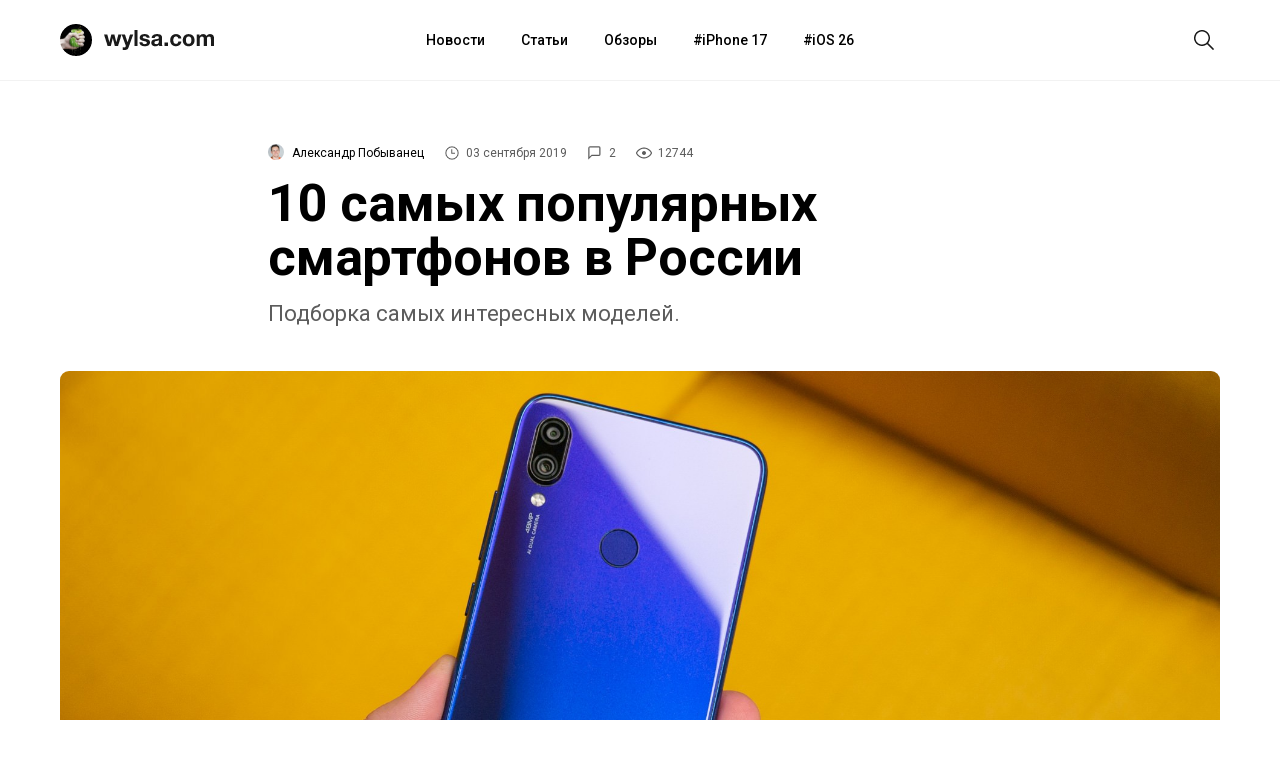

--- FILE ---
content_type: text/html; charset=utf-8
request_url: https://aflt.market.yandex.ru/widgets/service?appVersion=0d8dbe6f4fac7b9ddfe505f9ff9c4a2dcd45dbc2
body_size: 493
content:

        <!DOCTYPE html>
        <html>
            <head>
                <title>Виджеты, сервисная страница!</title>

                <script type="text/javascript" src="https://yastatic.net/s3/market-static/affiliate/2393a198fd495f7235c2.js" nonce="v9QQVJLRUGI8MBJYA4ONJg=="></script>

                <script type="text/javascript" nonce="v9QQVJLRUGI8MBJYA4ONJg==">
                    window.init({"browserslistEnv":"legacy","page":{"id":"affiliate-widgets:service"},"request":{"id":"1769745214864\u002F1d8be3085a90d9ede1fcdfea92490600\u002F1"},"metrikaCounterParams":{"id":45411513,"clickmap":true,"trackLinks":true,"accurateTrackBounce":true}});
                </script>
            </head>
        </html>
    